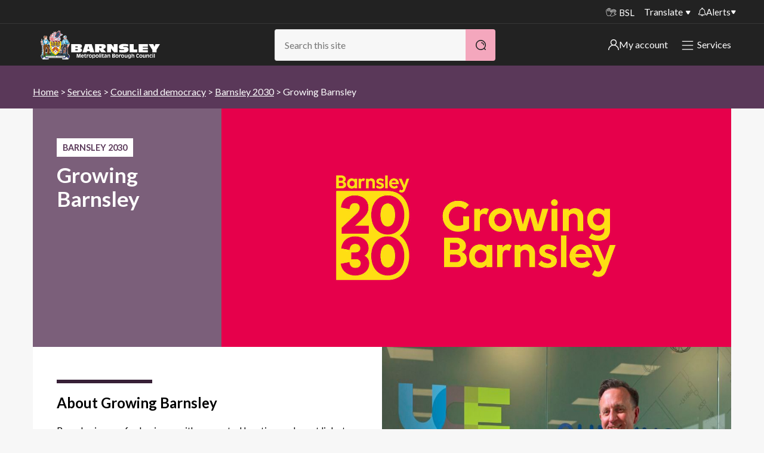

--- FILE ---
content_type: text/html; charset=utf-8
request_url: https://www.barnsley.gov.uk/services/council-and-democracy/barnsley-2030/growing-barnsley/
body_size: 13563
content:
<!DOCTYPE html>
<html class="no-js" lang="en">
<head>
    <meta charset="utf-8">
    <title>Growing Barnsley</title>
    <meta name="viewport" content="width=device-width, initial-scale=1">
    
    <meta name="robots" content="index, follow">

    <meta name="silktide-cms" content="eyJjbXMiOiJVbWJyYWNvIiwiZWRpdG9yVXJsIjoiaHR0cHM6Ly93d3cuYmFybnNsZXkuZ292LnVrL3VtYnJhY28jL2NvbnRlbnQvY29udGVudC9lZGl0LzE3NTA0In0=">
    <meta name="description" content="Growing Barnsley is part of our Barnsley 2030 vision, our borough being a great place to invest with high quality jobs.">
            <meta property="og:site_name" content="Barnsley Council" />
    <meta property="og:title" content="Growing Barnsley" />
    <meta property="og:url" content="https://www.barnsley.gov.uk/services/council-and-democracy/barnsley-2030/growing-barnsley/" />
        <meta property="og:description" content="Growing Barnsley is part of our Barnsley 2030 vision, our borough being a great place to invest with high quality jobs." />
            <meta property="og:image" content="https://www.barnsley.gov.uk/media/18577/barnsley-council.png"  />

    
<link rel="canonical" href="https://www.barnsley.gov.uk/services/council-and-democracy/barnsley-2030/growing-barnsley/" />
    <link rel="apple-touch-icon" sizes="57x57" href="/apple-touch-icon-57x57.png">
    <link rel="apple-touch-icon" sizes="60x60" href="/apple-touch-icon-60x60.png">
    <link rel="apple-touch-icon" sizes="72x72" href="/apple-touch-icon-72x72.png">
    <link rel="apple-touch-icon" sizes="76x76" href="/apple-touch-icon-76x76.png">
    <link rel="apple-touch-icon" sizes="114x114" href="/apple-touch-icon-114x114.png">
    <link rel="apple-touch-icon" sizes="120x120" href="/apple-touch-icon-120x120.png">
    <link rel="apple-touch-icon" sizes="144x144" href="/apple-touch-icon-144x144.png">
    <link rel="apple-touch-icon" sizes="152x152" href="/apple-touch-icon-152x152.png">
    <link rel="apple-touch-icon" sizes="180x180" href="/apple-touch-icon-180x180.png">
    <link rel="icon" type="image/png" sizes="32x32" href="/favicon-32x32.png">
    <link rel="icon" type="image/png" sizes="192x192" href="/android-chrome-192x192.png">
    <link rel="icon" type="image/png" sizes="96x96" href="/favicon-96x96.png">
    <link rel="icon" type="image/png" sizes="16x16" href="/favicon-16x16.png">
    <link rel="manifest" href="/manifest.json">
    <meta name="apple-mobile-web-app-title" content="Barnsley Council">
    <meta name="application-name" content="Barnsley Council">
    <meta name="msapplication-TileColor" content="#222222">
    <meta name="msapplication-TileImage" content="/mstile-144x144.png">
    <meta name="theme-color" content="#222222">
    <meta name="mobile-web-app-capable" content="yes">
    <meta name="application-name" content="Barnsley Council">
    <meta name="apple-mobile-web-app-capable" content="yes">
    <meta name="apple-mobile-web-app-status-bar-style" content="black">
    <meta name="apple-mobile-web-app-title" content="Barnsley Council">
    <link rel="apple-touch-icon" href="/apple-touch-icon.png">

    <link rel="stylesheet" href="https://cdnjs.cloudflare.com/ajax/libs/font-awesome/4.7.0/css/font-awesome.min.css">

    <link rel="stylesheet" type="text/css" href="/css/barnsley-council-critical.min.css" />



    <style>
        .logo__link:focus {
            border: 2px solid #fff;
        }

        .skiplink:focus {
            position: relative !important;
            z-index: 99999 !important;
            padding: 0.5rem;
            left: 0 !important;
            border: 1px solid;
        }

        .menu__button--close:focus {
            outline: 2px solid #fff !important;
        }
    </style>
   
    <style type="text/css">
        .feature--accent a {
            color: #fff !important;
        }
    </style>

    <!-- Google Tag Manager -->
<script>
    (function (w, d, s, l, i) {
        w[l] = w[l] || []; w[l].push({
            'gtm.start': new Date().getTime(), event: 'gtm.js'
        });
        var f = d.getElementsByTagName(s)[0], j = d.createElement(s), dl = l != 'dataLayer' ? '&l=' + l : ''; j.async = true; j.src = 'https://www.googletagmanager.com/gtm.js?id=' + i + dl; f.parentNode.insertBefore(j, f);
    })(window, document, 'script', 'dataLayer', 'GTM-MVJB3MVW');</script>
<!-- End Google Tag Manager -->

<script defer src="https://analytics.silktide.com/6532b08a831c599ee49874e0b7fc9842.js"></script>
<script>
    (function (s, i, l, k, y) {
        s[i] = s[i] || y;
        s[l] = s[l] || [];
        s[k] = function (e, p) { p = p || {}; p.event = e; s[l].push(p); };
        s[k]('page_load');
    })(window, 'stConfig', 'stEvents', 'silktide', {});
</script>


<script type="text/javascript">!function(T,l,y){var S=T.location,k="script",D="instrumentationKey",C="ingestionendpoint",I="disableExceptionTracking",E="ai.device.",b="toLowerCase",w="crossOrigin",N="POST",e="appInsightsSDK",t=y.name||"appInsights";(y.name||T[e])&&(T[e]=t);var n=T[t]||function(d){var g=!1,f=!1,m={initialize:!0,queue:[],sv:"5",version:2,config:d};function v(e,t){var n={},a="Browser";return n[E+"id"]=a[b](),n[E+"type"]=a,n["ai.operation.name"]=S&&S.pathname||"_unknown_",n["ai.internal.sdkVersion"]="javascript:snippet_"+(m.sv||m.version),{time:function(){var e=new Date;function t(e){var t=""+e;return 1===t.length&&(t="0"+t),t}return e.getUTCFullYear()+"-"+t(1+e.getUTCMonth())+"-"+t(e.getUTCDate())+"T"+t(e.getUTCHours())+":"+t(e.getUTCMinutes())+":"+t(e.getUTCSeconds())+"."+((e.getUTCMilliseconds()/1e3).toFixed(3)+"").slice(2,5)+"Z"}(),iKey:e,name:"Microsoft.ApplicationInsights."+e.replace(/-/g,"")+"."+t,sampleRate:100,tags:n,data:{baseData:{ver:2}}}}var h=d.url||y.src;if(h){function a(e){var t,n,a,i,r,o,s,c,u,p,l;g=!0,m.queue=[],f||(f=!0,t=h,s=function(){var e={},t=d.connectionString;if(t)for(var n=t.split(";"),a=0;a<n.length;a++){var i=n[a].split("=");2===i.length&&(e[i[0][b]()]=i[1])}if(!e[C]){var r=e.endpointsuffix,o=r?e.location:null;e[C]="https://"+(o?o+".":"")+"dc."+(r||"services.visualstudio.com")}return e}(),c=s[D]||d[D]||"",u=s[C],p=u?u+"/v2/track":d.endpointUrl,(l=[]).push((n="SDK LOAD Failure: Failed to load Application Insights SDK script (See stack for details)",a=t,i=p,(o=(r=v(c,"Exception")).data).baseType="ExceptionData",o.baseData.exceptions=[{typeName:"SDKLoadFailed",message:n.replace(/\./g,"-"),hasFullStack:!1,stack:n+"\nSnippet failed to load ["+a+"] -- Telemetry is disabled\nHelp Link: https://go.microsoft.com/fwlink/?linkid=2128109\nHost: "+(S&&S.pathname||"_unknown_")+"\nEndpoint: "+i,parsedStack:[]}],r)),l.push(function(e,t,n,a){var i=v(c,"Message"),r=i.data;r.baseType="MessageData";var o=r.baseData;return o.message='AI (Internal): 99 message:"'+("SDK LOAD Failure: Failed to load Application Insights SDK script (See stack for details) ("+n+")").replace(/\"/g,"")+'"',o.properties={endpoint:a},i}(0,0,t,p)),function(e,t){if(JSON){var n=T.fetch;if(n&&!y.useXhr)n(t,{method:N,body:JSON.stringify(e),mode:"cors"});else if(XMLHttpRequest){var a=new XMLHttpRequest;a.open(N,t),a.setRequestHeader("Content-type","application/json"),a.send(JSON.stringify(e))}}}(l,p))}function i(e,t){f||setTimeout(function(){!t&&m.core||a()},500)}var e=function(){var n=l.createElement(k);n.src=h;var e=y[w];return!e&&""!==e||"undefined"==n[w]||(n[w]=e),n.onload=i,n.onerror=a,n.onreadystatechange=function(e,t){"loaded"!==n.readyState&&"complete"!==n.readyState||i(0,t)},n}();y.ld<0?l.getElementsByTagName("head")[0].appendChild(e):setTimeout(function(){l.getElementsByTagName(k)[0].parentNode.appendChild(e)},y.ld||0)}try{m.cookie=l.cookie}catch(p){}function t(e){for(;e.length;)!function(t){m[t]=function(){var e=arguments;g||m.queue.push(function(){m[t].apply(m,e)})}}(e.pop())}var n="track",r="TrackPage",o="TrackEvent";t([n+"Event",n+"PageView",n+"Exception",n+"Trace",n+"DependencyData",n+"Metric",n+"PageViewPerformance","start"+r,"stop"+r,"start"+o,"stop"+o,"addTelemetryInitializer","setAuthenticatedUserContext","clearAuthenticatedUserContext","flush"]),m.SeverityLevel={Verbose:0,Information:1,Warning:2,Error:3,Critical:4};var s=(d.extensionConfig||{}).ApplicationInsightsAnalytics||{};if(!0!==d[I]&&!0!==s[I]){var c="onerror";t(["_"+c]);var u=T[c];T[c]=function(e,t,n,a,i){var r=u&&u(e,t,n,a,i);return!0!==r&&m["_"+c]({message:e,url:t,lineNumber:n,columnNumber:a,error:i}),r},d.autoExceptionInstrumented=!0}return m}(y.cfg);function a(){y.onInit&&y.onInit(n)}(T[t]=n).queue&&0===n.queue.length?(n.queue.push(a),n.trackPageView({})):a()}(window,document,{
src: "https://js.monitor.azure.com/scripts/b/ai.2.min.js", // The SDK URL Source
crossOrigin: "anonymous", 
cfg: { // Application Insights Configuration
    connectionString: 'InstrumentationKey=112df087-09dd-4f78-ad76-ae3ff0323fca;IngestionEndpoint=https://ukwest-0.in.applicationinsights.azure.com/;LiveEndpoint=https://ukwest.livediagnostics.monitor.azure.com/;ApplicationId=3dcecc26-4534-4b0c-b945-e185d5882021'
}});</script></head>
<body>

    <!-- Google Tag Manager (noscript) -->

<noscript>
    <iframe src="ns " height="0" width="0" style="display:none;visibility:hidden"></iframe>
</noscript>

<!-- End Google Tag Manager (noscript) -->

   

    

<!--[if lt IE 9]>
<p class="message message-notice">You are using an <strong>outdated</strong> browser. Please <a href="http://browsehappy.com/">upgrade your browser</a> to improve your experience.</p>
<![endif]-->
<section aria-label="skip to content">
    <a href="#start" class="skiplink" accesskey="S">Skip to content</a>
</section>






<header class="masthead__wrapper animated">
    

    <div class="masthead__translate-nav">
        <div class="masthead__container">
            <nav class="masthead__nav" aria-label="Site menu">
                <a href="/search?" class="masthead__nav__button showMenu"><h2>Menu</h2></a>
                <div class="masthead__nav__container">
                    <ul class="ui-list">
                        <li class="masthead__nav__item hidden"><a class="masthead__nav__link" href="/search">Search</a></li>
                        
                        <li class="masthead__nav__item masthead__nav__item--icon"><a class="masthead__nav__link masthead__nav__link--signlanguage" href="/services/accessibility/services-for-bsl-users/" aria-label="BSL - Sign language videos"><span class="i-sign-language" aria-hidden="true"></span>BSL</a></li>
                        
                            <li class="masthead__nav__item"><a class="masthead__nav__link translate" href="?opt-in-translate=True">Translate</a></li>

                        <li class="masthead__button alerts">
                                        <a href="/alerts" class="alerts__link">
                <img src="/static/images/icons/Alerts.svg" alt="my alerts" />   
                Alerts            
            </a>
            <div class="alerts__container">
                <nav class="alerts__menu" aria-label="Alerts">
                    <h2 class="alerts__heading">Important alerts</h2>
                    <ul class="alerts__list ui-list">

                            <li class="alerts__item">
                                <a href="/alerts/disruptions-to-bin-collections/" class="alerts__item__link">
                                    Disruptions to bin collections
                                    <img class="link__icon-white" src="/static/images/icons/white_arrow2.svg" alt="" role="presentation">
                                </a>
                            </li>

                        <li class="alerts__item">
                            <a href="/services/roads-travel-and-parking/roadworks/" class="alerts__item__link">
                                Roadworks and closures
                                <img class="link__icon-white" src="/static/images/icons/white_arrow2.svg" alt="" role="presentation">
                            </a>
                        </li>
                        <li class="alerts__item">
                            <a href="/public-notices" class="alerts__item__link">
                                Public notices
                                <img class="link__icon-white" src="/static/images/icons/white_arrow2.svg" alt="" role="presentation">
                            </a>
                        </li>
                    </ul>
                </nav>
            </div>

                        </li>
                    </ul>
                </div>
            </nav>
        </div>
        
    </div>
    
    <div class="masthead__container">
        <div class="masthead">
            
<div class="logo masthead__logo">
    <p class="logo__heading">
        <a class="logo__link" href="/" aria-label="Barnsley Council"> </a>        
    </p>
</div>

            <div class="masthead__search masthead__search--content masthead__nav masthead__search-desktop">
                <div role="search">
    <form action="/search/" method="get" class="ui-search__form">
        <h2 class="search__heading">Search</h2>
        <label class="ui-search__label search__label" for="search">Search</label>
        <input class="ui-search__field search__field autocomplete" type="search" name="search" id="search" placeholder="Search this site" accesskey="4" value="" /><!--
        --><button class="button button--primary button--search search__button" type="submit" aria-label="Search">&nbsp;</button>
    </form>
</div>
            </div>             

            <div class="masthead-header-links">
        <div class="masthead__button my-account">

            <a href="/my-account/" class="my-account__link">
                <img src="/static/images/icons/user.svg" alt="My Account icon" />                                
                My account
            </a>
            <div class="my-account__container">
                <nav class="my-account__menu" aria-label="my-account">
                    <h2 class="alerts__heading">My account</h2>
                    <ul class="my-account__list ui-list">
                            <li class="my-account__item">
                                <a href="/services/council-tax/sign-in-to-my-bentax/" class="my-account__item__link">
                                    Sign in to My Bentax
                                    <img class="link__icon-white" src="/static/images/icons/white_arrow2.svg" alt="" role="presentation">
                                </a>
                            </li>

                            <li class="my-account__item">
                                <a href="/website-information/sign-in-to-other-accounts/" class="my-account__item__link">
                                    Sign in to other accounts
                                    <img class="link__icon-white" src="/static/images/icons/white_arrow2.svg" alt="" role="presentation">
                                </a>
                            </li>

                    </ul>
                </nav>
            </div>


        </div>




                 <div class="masthead__button alerts masthead__button-services">
                    <a href="/services/" class="masthead__nav__link services-menu__link showMenu">
                        <img class="link__icon" src="/static/images/icons/Hamburger_White.svg" alt="" role="presentation">
                        <img class="link__icon-close" src="/static/images/icons/close-white.png" alt="" role="presentation">
                        Services                        
                    </a>
                </div>
            </div>
            

        </div>
    </div>



    <div class="container container--print container--float">
        
<div class="logo masthead__logo">
       <img class="logo__print" alt="Barnsley Council" src="/Images/bmbc-print.png" />
</div>
    </div>

</header>

<div class="container container--main">
    <div class="main">
        
<div class="container smiley__background">
    <div class="main" role="main">

        


        <article class="container--landing">
            <a name="start" id="start"></a>
                <header class="pagetitle">
        <div class="container container--page">
        </div>
    </header>

                    <section class="breadcrumbs breadcrumbs--coloured" aria-label="breadcrumb" role="navigation">
            <div class="container container--page">
                <h1 id="breadcrumbLabel" class="breadcrumbs__heading">You are here:</h1>
                <nav aria-label="breadcrumbs">
                    <ul class="breadcrumbs__list" aria-labelledby="breadcrumbLabel">
                            <li class="breadcrumbs__item"><a class="breadcrumbs__link" href="/">Home</a></li>
                            <li class="breadcrumbs__item"><a class="breadcrumbs__link" href="/services/">Services</a></li>
                            <li class="breadcrumbs__item"><a class="breadcrumbs__link" href="/services/council-and-democracy/">Council and democracy</a></li>
                            <li class="breadcrumbs__item"><a class="breadcrumbs__link" href="/services/council-and-democracy/barnsley-2030/">Barnsley 2030</a></li>
                        <li class="breadcrumbs__item">Growing Barnsley</li>
                    </ul>
                </nav>
            </div>
        </section>

            <div class="container container--page">
                        <div class="grid grid--fill">
                            <div class="grid__section">                              
                                
            <div class="grid__section">
                        <div >

                            <div class="container">
                                <div class="grid__row container--float">
                                        <div >                                            




<a class="banner__link" >
    <div class="banner ">


            <div class="banner__background" alt="Barnsley 2030 - Growing Barnsley" style="background-image: url('/media/18736/growing-barnsley.jpg');background:none;"></div>

        
 
        <div class="banner__caption">
            <div class="banner__block    ">

                    <span class="banner__block__category">
                        Barnsley 2030
                    </span>
                <h2 class="banner__block__text banner__block__text--large">
                    Growing Barnsley
                </h2>

            </div>
        </div>

            <div class="banner__image" alt="Barnsley 2030 - Growing Barnsley" style="background-image: url('/media/18736/growing-barnsley.jpg');">

            </div>
        


       

    </div>
</a>                                        </div>
                                </div>
                            </div>
                        </div>
            </div>
            <div>
                <div class="container">
                    <div class="grid__row container--float">

                            <div class="grid__column--6 grid__column">
                                <div >




<div class="feature__wrap       ">
    <div class="feature">



        <div class="feature__content">
                <h2 class="feature__heading">About Growing Barnsley</h2>
            <div>

<p>Barnsley is open for business, with our central location, and great links to major road networks. We also have digital connectivity and an attractive local offer.</p>
<p>There’s a chance for massive growth, and our <a data-udi="umb://document/e26dd9636ad5462e997ae2105b6f3a1c" href="/services/planning-and-buildings/local-planning-and-development/our-local-plan/barnsleys-local-plan/" title="Barnsley's Local Plan">Local Plan</a> will nurture commercial development. This will attract more high-quality jobs to boost our economy.</p>
<p>Our borough is a great place to invest; a place where businesses and customers support an economy that benefits everyone. It helps to build start-ups and grow local businesses.</p>
<p>It’s an inclusive place where people can find suitable employment. They can live in a high-quality home that's right for them, and access the fast digital resources they need.</p>
            </div>


        </div>


    </div>
</div>



                                </div>
                            </div>
                            <div class="grid__column--6 grid__column">
                                <div >


        <img class="image " src="/media/18769/engineer.jpg?width=1000&amp;quality=100&amp;v=1d9eaf7ed29c6a0" alt="Engineer at Utility Consultancy and Engineering Ltd" />
                                </div>
                            </div>
                    </div>
                </div>
            </div>
            <div>
                <div class="container">
                    <div class="grid__row container--float">

                            <div class="grid__column--6 grid__column">
                                <div >


        <img class="image " src="/media/18775/matrix.jpg?width=1000&amp;quality=100&amp;v=1d9eaf7f4c54150" alt="Matrix Consulting Engineers" />
                                </div>
                            </div>
                            <div class="grid__column--6 grid__column">
                                <div >




<div class="feature__wrap       ">
    <div class="feature">



        <div class="feature__content">
                <h2 class="feature__heading">Our ambitions</h2>
            <div>

<ul>
<li>Local businesses are thriving through <strong>early-stage support and the chance to grow</strong>.<br><br></li>
<li>Barnsley is known as a <strong>great place to invest.</strong> It's a place where businesses provide diverse and secure employment. They can add to an economy that benefits everyone.<br><br></li>
<li>People have a <strong>wider choice of quality, affordable and sustainable housing</strong>, to suit their needs and lifestyle.<br><br></li>
<li>People, businesses and organisations are able to <strong>access and use digital resources</strong>, benefiting all aspects of daily life.</li>
</ul>
            </div>


        </div>


    </div>
</div>



                                </div>
                            </div>
                    </div>
                </div>
            </div>
            <div>
                <div class="container">
                    <div class="grid__row container--float">

                            <div class="grid__column--6 grid__column">
                                <div >




<div class="feature__wrap       ">
    <div class="feature">



        <div class="feature__content">
                <h2 class="feature__heading">Inclusive Economic Growth Strategy</h2>
            <div>

<p>Our <a href="/media/pb1mpve1/inclusive-economic-growth-strategy-2025-to-2030.pdf" title="Barnsley's Inclusive Economic Growth Strategy 2025 to 2030">Inclusive Economic Growth Strategy</a> sets out our vision for how we’ll foster economic growth that benefits everyone in our community. It outlines how we'll build a flourishing and inclusive economy which all residents can share. It also shows how we'll strengthen our foundations in local businesses and the labour market, and how we'll look at new investment and growth opportunities through our three Barnsley missions:</p>
<ul>
<li>establish Barnsley as the UK's leading digital town</li>
<li>future-proof our logistics and manufacturing sectors</li>
<li>empower all our communities to thrive</li>
</ul>
            </div>


        </div>


    </div>
</div>



                                </div>
                            </div>
                            <div class="grid__column--6 grid__column">
                                <div >

                    <div class="container container--embed">
                        <iframe src="https://www.youtube.com/embed/m0sEq8edbio?playsinline=1" title="Barnsley Inclusive economic growth strategy video" allowfullscreen></iframe>
                    </div>

                                </div>
                            </div>
                    </div>
                </div>
            </div>
            <div>
                <div class="container">
                    <div class="grid__row container--float">

                            <div class="grid__column--6 grid__column">
                                <div >


        <img class="image " src="/media/18766/chris.jpg?width=1000&amp;quality=100&amp;v=1d9eaf7f0ab7350" alt="Chris at Barnsley Market" />
                                </div>
                            </div>
                            <div class="grid__column--6 grid__column">
                                <div >




<div class="feature__wrap       ">
    <div class="feature">



        <div class="feature__content">
                <h2 class="feature__heading">Hear from our communities</h2>
            <div>

<p>Barnsley 2030 is all about the possibilities Barnsley offers and celebrating and championing you. This includes the people of our borough and the contribution of our diverse communities.</p>
<p>We've got lots of Growing Barnsley stories that share our vision and show the impact it’s had on people’s lives. You can also share your story with us.</p>
            </div>

                <a class="button button--default button--primary" title="Read our Growing Barnsley stories" href="/services/council-and-democracy/barnsley-2030/your-barnsley-stories/">Read our Growing Barnsley stories</a>

        </div>


    </div>
</div>



                                </div>
                            </div>
                    </div>
                </div>
            </div>
            <div class="grid__section">
                        <div >

                            <div class="container">
                                <div class="grid__row container--float">
                                        <div >                                            






<div class="feature__wrap       feature--primary ">
    <div class="feature">



        <div class="feature__content">
                <h2 class="feature__heading">Our ambitions</h2>
            <div>

<p>How we'll achieve our ambitions together...</p>
            </div>


        </div>


    </div>
</div>



                                        </div>
                                </div>
                            </div>
                        </div>
            </div>
            <div>
                <div class="container">
                    <div class="grid__row container--float">

                            <div class="grid__column--4 grid__column">
                                <div >




<div class="feature__wrap       ">
    <div class="feature">



        <div class="feature__content">
                <h2 class="feature__heading">Barnsley 2030 Board commitments</h2>
            <div>

<ul>
<li>Use local assets to attract major businesses, employment sites and developments.<br><br></li>
<li>Help to support plans to enhance the borough’s infrastructure.<br><br></li>
<li>Promote Barnsley as a place to start, grow and relocate businesses.<br><br></li>
<li>Increasing the supply and range of attractive and affordable housing.<br><br></li>
<li>Drive digital connectivity plans forward for the borough.<br><br></li>
<li>Grow connections with other places to share ideas and to raise our profile regionally and nationally.<br><br></li>
<li>Work together to make sure that businesses are supported. We're joining up the networks that give advice to people looking to set up their own business.</li>
</ul>
            </div>


        </div>


    </div>
</div>



                                </div>
                            </div>
                            <div class="grid__column--4 grid__column">
                                <div >




<div class="feature__wrap       ">
    <div class="feature">



        <div class="feature__content">
                <h2 class="feature__heading">What businesses and organisations can do</h2>
            <div>

<ul>
<li>Promote the benefits of doing business in Barnsley.<br><br></li>
<li>Access training, financial support and mentors.<br><br></li>
<li>Use innovative solutions to drive business forward.<br><br></li>
<li>Manage and build housing to meet people’s needs.<br><br></li>
<li>Make the most of digital opportunities to connect with customers.<br><br></li>
<li>Provide clear routes for employment and development opportunities.</li>
</ul>
            </div>


        </div>


    </div>
</div>



                                </div>
                            </div>
                            <div class="grid__column--4 grid__column">
                                <div >




<div class="feature__wrap       ">
    <div class="feature">



        <div class="feature__content">
                <h2 class="feature__heading">What residents and communities can do</h2>
            <div>

<ul>
<li>Shop local and use local businesses.<br><br></li>
<li>Explore opportunities to find employment that’s right for you.<br><br></li>
<li>Build your career in Barnsley.<br><br></li>
<li>Work with us to shape our growth plans.<br><br></li>
<li>Help to promote Barnsley as a place that's open for business.<br><br></li>
<li>Make Barnsley your place to call home.<br><br></li>
<li>Take advantage of high-speed broadband offers.<br><br></li>
<li>Make the most of the support available to improve your digital skills.</li>
</ul>
            </div>


        </div>


    </div>
</div>



                                </div>
                            </div>
                    </div>
                </div>
            </div>
            <div class="grid__section">
                        <div >

                            <div class="container">
                                <div class="grid__row container--float">
                                        <div >                                            



    <nav class="service-list    service-list--columns service-list--light">
        <h1 class="service-list__heading">Partners leading on Growing Barnsley</h1>


            <div class="service-list__content">

                <p>Digital Exclusion and Poverty working group</p>
<p><a href="https://www.barnsleybic.co.uk/" title="BBIC">Barnsley Business Village - BBIC</a></p>
<p><a href="/services/housing/housing-strategies/housing-strategy/" title="Housing Board">Housing Board</a></p>
<p><a href="https://barnsleymbc.moderngov.co.uk/mgOutsideBodyDetails.aspx?ID=299" title="Inclusive Economy Board" data-anchor="?ID=299">Inclusive Economy Board</a></p>
            </div>

    </nav>

                                        </div>
                                </div>
                            </div>
                        </div>
            </div>
            <div class="grid__section">
                        <div >

                            <div class="container">
                                <div class="grid__row container--float">
                                        <div >                                            



    <nav class="service-list    service-list--columns service-list--primary">
        <h1 class="service-list__heading">More about Barnsley 2030</h1>

            <ul class="service-list__list ui-list">
                    <li class="service-list__item">
                        <a class="service-list__link " href="/services/council-and-democracy/barnsley-2030/barnsley-2030-homepage/">
                            Barnsley 2030 homepage
                        </a>
                    </li>
                    <li class="service-list__item">
                        <a class="service-list__link " href="/services/council-and-democracy/barnsley-2030/healthy-barnsley/">
                            Healthy Barnsley
                        </a>
                    </li>
                    <li class="service-list__item">
                        <a class="service-list__link " href="/services/council-and-democracy/barnsley-2030/learning-barnsley/">
                            Learning Barnsley
                        </a>
                    </li>
                    <li class="service-list__item">
                        <a class="service-list__link " href="/services/council-and-democracy/barnsley-2030/sustainable-barnsley/">
                            Sustainable Barnsley
                        </a>
                    </li>
                    <li class="service-list__item">
                        <a class="service-list__link " href="/services/council-and-democracy/barnsley-2030/your-barnsley-stories/">
                            Your Barnsley stories
                        </a>
                    </li>
                    <li class="service-list__item">
                        <a class="service-list__link " href="/services/council-and-democracy/barnsley-2030/barnsley-2030-strategy/">
                            Barnsley 2030 Strategy
                        </a>
                    </li>
                    <li class="service-list__item">
                        <a class="service-list__link " href="/services/council-and-democracy/barnsley-2030/barnsley-2030-board/">
                            Barnsley 2030 Board
                        </a>
                    </li>
                    <li class="service-list__item">
                        <a class="service-list__link " href="/services/council-and-democracy/barnsley-2030/pathways-to-work-commission/">
                            Pathways to Work Commission
                        </a>
                    </li>
                    <li class="service-list__item">
                        <a class="service-list__link " href="/services/council-and-democracy/barnsley-2030/investment-in-facilities-for-young-people/">
                            Investment in facilities for young people
                        </a>
                    </li>
                    <li class="service-list__item">
                        <a class="service-list__link " href="/services/council-and-democracy/barnsley-2030/barnsley-2030-partner-resources/">
                            Barnsley 2030 partner resources
                        </a>
                    </li>
            </ul>


    </nav>

                                        </div>
                                </div>
                            </div>
                        </div>
            </div>

                            </div>
                        </div>
            </div>
       
            


   


         

        </article>
    </div>
</div>
    </div>
</div>


<!-- GovDelivery Subscription Overlay -->

<!-- End GovDelivery Overlay -->




    <footer>
        <div class="b-container">
            <div class="top-footer">
                <a class="logo__heading" href="/" aria-label="Barnsley Council"></a>

                <div class="footer-socials">
                        <div class="footer__menu__item">
                            <a class="footer__menu__link footer__menu__link--icon facebook" target="_blank" href="https://www.facebook.com/BarnsleyCouncil" title="Find us on Facebook">
                                <span>Barnsley Facebook Page</span>
                                <span class="social-icon">
                                    <img src="/static/images/icons/Social_Facebook.svg" alt="Follow us on Facebook" />
                                </span>
                            </a>
                        </div>

                        <div class="footer__menu__item">
                            <a class="footer__menu__link footer__menu__link--icon instagram" target="_blank" href="https://www.instagram.com/barnsleycouncilofficial" title="Follow us on Instagram">
                                <span>Barnsley Instagram Page</span>
                                <span class="social-icon">
                                    <img src="/static/images/icons/Social_Insta.svg" alt="Follow us on Instagram" />
                                </span>
                            </a>
                        </div>

                        <div class="footer__menu__item">
                            <a class="footer__menu__link footer__menu__link--icon" target="_blank" href="https://uk.linkedin.com/company/barnsley-mbc" title="Follow us on LinkedIn">
                                <span>Barnsley LinkedIn Page</span>
                                <span class="social-icon">
                                    <img src="/static/images/icons/Social_LinkedIn.svg" alt="Follow us on LinkedIn" />
                                </span>
                            </a>
                        </div>



                        <div class="footer__menu__item">
                            <a class="footer__menu__link footer__menu__link--icon youtube" target="_blank" href="https://www.youtube.com/user/barnsleymbc" title="Subscribe to us on YouTube">
                                <span>Barnsley YouTube Page</span>
                                <span class="social-icon">
                                    <img src="/static/images/icons/Social_YouTube.svg" alt="Subscribe to us on YouTube" />
                                </span>
                            </a>
                        </div>


                    

                    
                </div>                
            </div>
            <div class="footer">
                <nav class="footer__menu" aria-label="Footer links and legal information">
                    <ul class="ui-list">
                                    <li class="footer__menu__item"><a class="footer__menu__link" href="/services/contact-us/">Contact us</a></li>
                                    <li class="footer__menu__item"><a class="footer__menu__link" href="/website-information/website-disclaimer/">Disclaimer</a></li>
                                    <li class="footer__menu__item"><a class="footer__menu__link" href="/services/information-and-privacy/your-privacy/">Privacy</a></li>
                                    <li class="footer__menu__item"><a class="footer__menu__link" href="/website-information/how-we-use-cookies/">Cookies</a></li>
                                    <li class="footer__menu__item"><a class="footer__menu__link" href="/website-information/accessibility-statement/">Accessibility statement</a></li>
                                    <li class="footer__menu__item"><a class="footer__menu__link" href="/services/council-and-democracy/plans-strategies-and-performance/modern-slavery-statement/">Modern slavery</a></li>

                        <li class="footer__menu__item hidden"><a class="footer__menu__link" href="/site-map" accesskey="3">SiteMap</a>
                        <li class="footer__menu__item hidden"><a class="footer__menu__link" href="/" accesskey="1">Home</a>
                        <li class="footer__menu__item hidden"><a class="footer__menu__link" href="/services/accessibility/website-accessibility/" accesskey="6">Accessibility</a>
                        <li class="footer__menu__item hidden"><a class="footer__menu__link" href="/complaints" accesskey="7">Complaints procedure</a></li>
                        <li class="footer__menu__item hidden"><a class="footer__menu__link" href="/news/" accesskey="2">News</a>
                        <li class="footer__menu__item hidden"><a class="footer__menu__link" href="/services/website/website-disclaimer/" accesskey="8">Website Disclaimer</a>
                        <li class="footer__menu__item hidden"><a class="footer__menu__link" href="/have-your-say/" accesskey="9">Have your say</a>
                        <li class="footer__menu__item hidden"><a class="footer__menu__link" href="/services/website/using-our-websites/" accesskey="0">Using our website</a>
                    </ul>
                </nav>
                <p role="contentinfo">&copy; 2026  Barnsley Metropolitan Borough Council. All rights reserved.</p>
            </div>
        </div>
    </footer>


<script>
    function lcw() {
      return {  
        chatButtonProps: {
          controlProps: {
            hideChatTextContainer: "true",
          },
          styleProps: {
            iconStyleProps: {
              backgroundImage: "url(https://www.barnsley.gov.uk/media/rrtlbpts/chat-bubbles.png)"
            },
            generalStyleProps: {
              minWidth: "60px",
              width: "60px",
              height: "60px"
            }
          }
        },
        styleProps: {
          generalStyles: {
            borderRadius: "15px 15px 15px 15px"
          }
        },
        loadingPaneProps: {
          controlProps: {
            titleText: "Chat to B-Bot",
            hideSubtitle: "true"
          },
          styleProps: {
            generalStyleProps: {
              borderRadius: "0 0 15px 15px"
            },
            iconImageProps: {
                src: "https://www.barnsley.gov.uk/media/rrtlbpts/chat-bubbles.png",
            }
          }
        },
        headerProps: {
          controlProps: {
            headerIconProps: {
              src: "https://www.barnsley.gov.uk/media/rrtlbpts/chat-bubbles.png"
            }
          },
          styleProps: {  
            generalStyleProps: {
              borderRadius: "15px 15px 0 0"
            }
          }
        },
        footerProps: {
          styleProps: {
            generalStyleProps: {
              borderRadius: "0 0 15px 15px"
           }
          }
        },
        webChatContainerProps: {
          webChatStyles: {
            backgroundColor: "white",
            bubbleBackground: "#F2F3F6",
            bubbleFromUserBackground: "#bbe4f8",
            bubbleBorderWidth: 0,
            bubbleFromUserBorderWidth: 0,
            bubbleBorderRadius: "0 10px 10px 10px !important",
            bubbleFromUserBorderRadius: "10px 0 10px 10px",
            bubbleTextColor: "black",
            bubbleFromUserTextColor: "black",
            suggestedActionLayout: "flow",
            suggestedActionHeight: 30,
            suggestedActionBackgroundColor: "white",
            suggestedActionBackgroundColorOnHover: "#bbe4f8",
            suggestedActionTextColor: "black",
            suggestedActionBorderWidth: 1,
            suggestedActionBorderRadius: "10px 0 10px 10px",
            suggestedActionBorderColor: "#bbe4f8",
            paddingWide: 10
          },
          adaptiveCardStyles: {
            background: "#F2F3F6",
            color: "black"
          },
          renderingMiddlewareProps: {
            avatarStyleProps: {
              backgroundImage: "url('https://www.barnsley.gov.uk/media/hwhjgyf4/barnsley-council-coat-of-arms-blue-background.png')",
              backgroundSize: "cover"
            },
            avatarTextStyleProps: {
              display: "none"
            },
            receivedMessageAnchorStyles: {
              color: "blue",
              filter: "invert(100%)"
            }
          }
        }
      }
    }
  </script>

<script v2 id="Microsoft_Omnichannel_LCWidget"
src="https://oc-cdn-public-gbr.azureedge.net/livechatwidget/scripts/LiveChatBootstrapper.js" 
data-app-id="91ac734d-d8ca-4052-8ed0-006b4bff52aa"
data-lcw-version="prod" data-org-id="a06f0de9-31e3-ee11-9046-6045bdf13ea0"
data-org-url="https://m-a06f0de9-31e3-ee11-9046-6045bdf13ea0.uk.omnichannelengagementhub.com"
data-color-override="#283483"
data-customization-callback="lcw">
</script>


    <link rel="stylesheet" type="text/css" href="/css/barnsley-council.min.css" />

    <link rel="stylesheet" type="text/css" media="only screen" href="https://fonts.googleapis.com/css?family=Lato:300,300i,400,400i,700,700i,900,900i">

    
<div id="snackbar"></div>
    
<script src="/scripts/lib/jquery-3.5.1.min.js"></script>
<script src="/scripts/lib/underscore.min.js"></script>
<script src="/scripts/lib/jquery.placeholder.min.js"></script>
<script src="/scripts/lib/jquery.autocomplete.js"></script>
<script src="/scripts/main.min.js"></script>

<script type="text/javascript">

    if ('serviceWorker' in navigator) {
        navigator.serviceWorker.register('/service-worker.js')
            .then(function (reg) {
                // registration worked
                console.log('Registration succeeded. Scope is ' + reg.scope);
            }).catch(function (error) {
                // registration failed
                console.log('Registration failed with ' + error);
            });
    }
</script>

<script type="text/javascript">
    (function (document, navigator, standalone) {
        // prevents links from apps from oppening in mobile safari
        // this javascript must be the first script in your <head>
        if ((standalone in navigator) && navigator[standalone]) {
            var curnode, location = document.location, stop = /^(a|html)$/i;
            document.addEventListener('click', function (e) {
                curnode = e.target;
                while (!(stop).test(curnode.nodeName)) {
                    curnode = curnode.parentNode;
                }
                // Condidions to do this only on links to your own app
                // if you want all links, use if('href' in curnode) instead.
                if (
                    'href' in curnode && // is a link
                    curnode.target !== '_blank' &&
                    (chref = curnode.href).replace(location.href, '').indexOf('#') && // is not an anchor
                    (!(/^[a-z\+\.\-]+:/i).test(chref) ||                       // either does not have a proper scheme (relative links)
                        chref.indexOf(location.protocol + '//' + location.host) === 0) // or is in the same protocol and domain
                ) {
                    e.preventDefault();
                    location.href = curnode.href;
                }
            }, false);
        }
    })(document, window.navigator, 'standalone');
</script>

<script>
    if (window.top !== window.self) {
        $('a').each(function () {
            var a = new RegExp('/' + window.location.host + '/');
            if (!a.test(this.href)) {
                $(this).click(function (event) {
                    event.preventDefault();
                    event.stopPropagation();
                    window.open(this.href, '_blank');
                });
            }
        });
    }
</script>





</body>
</html>

--- FILE ---
content_type: image/svg+xml
request_url: https://www.barnsley.gov.uk/css/assets/image-next-light.svg
body_size: 1203
content:
﻿<?xml version="1.0" encoding="UTF-8" standalone="no"?>
<!-- Created with Inkscape (http://www.inkscape.org/) -->

<svg xmlns:dc="http://purl.org/dc/elements/1.1/" xmlns:cc="http://creativecommons.org/ns#" xmlns:rdf="http://www.w3.org/1999/02/22-rdf-syntax-ns#" xmlns:svg="http://www.w3.org/2000/svg" xmlns="http://www.w3.org/2000/svg" version="1.1" width="1000" height="1000" viewBox="0 0 1000 1000" id="svg2">
  <metadata id="metadata3191">
    <rdf:RDF>
      <cc:Work rdf:about="">
        <dc:format>image/svg+xml</dc:format>
        <dc:type rdf:resource="http://purl.org/dc/dcmitype/StillImage" />
        <dc:title></dc:title>
      </cc:Work>
    </rdf:RDF>
  </metadata>
  <defs id="defs3189" />
  <g transform="matrix(0.84503924,0,0,0.97655892,283.94792,355.54752)" id="sprite--chevron-next" style="fill:#ffffff">
    <path d="m 147.57819,-108.08106 c 10.171,0 20.377,3.881 28.154,11.657997 l 216.213,216.186003 c 7.466,7.467 11.648,17.586 11.648,28.154 0,10.577 -4.199,20.697 -11.648,28.163 l -216.212,216.178 c -15.538,15.546 -40.754,15.555 -56.309,0 -15.555,-15.563 -15.555,-40.754 0,-56.317 l 188.023,-188.023 -188.032,-188.006003 c -15.555,-15.555 -15.555,-40.762 0,-56.325 7.769,-7.777997 17.975,-11.667997 28.163,-11.667997 z" id="path--chevron-next" style="fill:#ffffff" />
  </g>
</svg>


--- FILE ---
content_type: image/svg+xml
request_url: https://www.barnsley.gov.uk/static/images/icons/Social_LinkedIn.svg
body_size: 1672
content:
<?xml version="1.0" encoding="UTF-8"?>
<svg width="57px" height="57px" viewBox="0 0 57 57" version="1.1" xmlns="http://www.w3.org/2000/svg" xmlns:xlink="http://www.w3.org/1999/xlink">
    <title>Group 11</title>
    <g id="Designs" stroke="none" stroke-width="1" fill="none" fill-rule="evenodd">
        <g id="Homepage-Notice-Banner" transform="translate(-1413, -3453)">
            <g id="Group-11" transform="translate(1413, 3454)">
                <g id="Group-13" transform="translate(0.4768, -0.4238)">
                    <circle id="Oval" stroke="#FFFFFF" cx="28" cy="28" r="27.5"></circle>
                    <g id="Group-7" transform="translate(17.9993, 15.2302)" fill="#FFFFFF">
                        <path d="M22.1529921,22.1529921 L22.1529921,13.9949604 C22.1529921,9.9855523 21.3227905,6.92281002 16.8236335,6.92281002 C14.6543971,6.92281002 13.2082395,8.14790693 12.6190641,9.31731762 L12.5655028,9.31731762 L12.5655028,7.28477047 L8.30737203,7.28477047 L8.30737203,22.1529921 L12.7529676,22.1529921 L12.7529676,14.7745675 C12.7529676,12.8255497 13.1011167,10.9600612 15.4042566,10.9600612 C17.6806158,10.9600612 17.7073965,13.159667 17.7073965,14.8859399 L17.7073965,22.125149 L22.1529921,22.125149 L22.1529921,22.1529921 Z" id="Fill-1"></path>
                        <polygon id="Fill-3" points="0 6.92281002 5.53824802 6.92281002 5.53824802 22.1529921 0 22.1529921"></polygon>
                        <path d="M2.76912401,0 C1.2403368,0 0,1.23391018 0,2.75477622 C0,4.27564225 1.2403368,5.53824802 2.76912401,5.53824802 C4.29791122,5.53824802 5.53824802,4.27564225 5.53824802,2.75477622 C5.53824802,1.23391018 4.29791122,0 2.76912401,0" id="Fill-5"></path>
                    </g>
                </g>
            </g>
        </g>
    </g>
</svg>

--- FILE ---
content_type: text/javascript
request_url: https://www.barnsley.gov.uk/scripts/lib/underscore.min.js
body_size: 7931
content:
//     Underscore.js 1.8.3
//     http://underscorejs.org
//     (c) 2009-2015 Jeremy Ashkenas, DocumentCloud and Investigative Reporters & Editors
//     Underscore may be freely distributed under the MIT license.
(function () { function n(n) { function t(t, r, e, u, i, o) { for (; i >= 0 && o > i; i += n) { var a = u ? u[i] : i; e = r(e, t[a], a, t) } return e } return function (r, e, u, i) { e = b(e, i, 4); var o = !k(r) && m.keys(r), a = (o || r).length, c = n > 0 ? 0 : a - 1; return arguments.length < 3 && (u = r[o ? o[c] : c], c += n), t(r, e, u, o, c, a) } } function t(n) { return function (t, r, e) { r = x(r, e); for (var u = O(t), i = n > 0 ? 0 : u - 1; i >= 0 && u > i; i += n) if (r(t[i], i, t)) return i; return -1 } } function r(n, t, r) { return function (e, u, i) { var o = 0, a = O(e); if ("number" == typeof i) n > 0 ? o = i >= 0 ? i : Math.max(i + a, o) : a = i >= 0 ? Math.min(i + 1, a) : i + a + 1; else if (r && i && a) return i = r(e, u), e[i] === u ? i : -1; if (u !== u) return i = t(l.call(e, o, a), m.isNaN), i >= 0 ? i + o : -1; for (i = n > 0 ? o : a - 1; i >= 0 && a > i; i += n) if (e[i] === u) return i; return -1 } } function e(n, t) { var r = I.length, e = n.constructor, u = m.isFunction(e) && e.prototype || a, i = "constructor"; for (m.has(n, i) && !m.contains(t, i) && t.push(i) ; r--;) i = I[r], i in n && n[i] !== u[i] && !m.contains(t, i) && t.push(i) } var u = this, i = u._, o = Array.prototype, a = Object.prototype, c = Function.prototype, f = o.push, l = o.slice, s = a.toString, p = a.hasOwnProperty, h = Array.isArray, v = Object.keys, g = c.bind, y = Object.create, d = function () { }, m = function (n) { return n instanceof m ? n : this instanceof m ? void (this._wrapped = n) : new m(n) }; "undefined" != typeof exports ? ("undefined" != typeof module && module.exports && (exports = module.exports = m), exports._ = m) : u._ = m, m.VERSION = "1.8.3"; var b = function (n, t, r) { if (t === void 0) return n; switch (null == r ? 3 : r) { case 1: return function (r) { return n.call(t, r) }; case 2: return function (r, e) { return n.call(t, r, e) }; case 3: return function (r, e, u) { return n.call(t, r, e, u) }; case 4: return function (r, e, u, i) { return n.call(t, r, e, u, i) } } return function () { return n.apply(t, arguments) } }, x = function (n, t, r) { return null == n ? m.identity : m.isFunction(n) ? b(n, t, r) : m.isObject(n) ? m.matcher(n) : m.property(n) }; m.iteratee = function (n, t) { return x(n, t, 1 / 0) }; var _ = function (n, t) { return function (r) { var e = arguments.length; if (2 > e || null == r) return r; for (var u = 1; e > u; u++) for (var i = arguments[u], o = n(i), a = o.length, c = 0; a > c; c++) { var f = o[c]; t && r[f] !== void 0 || (r[f] = i[f]) } return r } }, j = function (n) { if (!m.isObject(n)) return {}; if (y) return y(n); d.prototype = n; var t = new d; return d.prototype = null, t }, w = function (n) { return function (t) { return null == t ? void 0 : t[n] } }, A = Math.pow(2, 53) - 1, O = w("length"), k = function (n) { var t = O(n); return "number" == typeof t && t >= 0 && A >= t }; m.each = m.forEach = function (n, t, r) { t = b(t, r); var e, u; if (k(n)) for (e = 0, u = n.length; u > e; e++) t(n[e], e, n); else { var i = m.keys(n); for (e = 0, u = i.length; u > e; e++) t(n[i[e]], i[e], n) } return n }, m.map = m.collect = function (n, t, r) { t = x(t, r); for (var e = !k(n) && m.keys(n), u = (e || n).length, i = Array(u), o = 0; u > o; o++) { var a = e ? e[o] : o; i[o] = t(n[a], a, n) } return i }, m.reduce = m.foldl = m.inject = n(1), m.reduceRight = m.foldr = n(-1), m.find = m.detect = function (n, t, r) { var e; return e = k(n) ? m.findIndex(n, t, r) : m.findKey(n, t, r), e !== void 0 && e !== -1 ? n[e] : void 0 }, m.filter = m.select = function (n, t, r) { var e = []; return t = x(t, r), m.each(n, function (n, r, u) { t(n, r, u) && e.push(n) }), e }, m.reject = function (n, t, r) { return m.filter(n, m.negate(x(t)), r) }, m.every = m.all = function (n, t, r) { t = x(t, r); for (var e = !k(n) && m.keys(n), u = (e || n).length, i = 0; u > i; i++) { var o = e ? e[i] : i; if (!t(n[o], o, n)) return !1 } return !0 }, m.some = m.any = function (n, t, r) { t = x(t, r); for (var e = !k(n) && m.keys(n), u = (e || n).length, i = 0; u > i; i++) { var o = e ? e[i] : i; if (t(n[o], o, n)) return !0 } return !1 }, m.contains = m.includes = m.include = function (n, t, r, e) { return k(n) || (n = m.values(n)), ("number" != typeof r || e) && (r = 0), m.indexOf(n, t, r) >= 0 }, m.invoke = function (n, t) { var r = l.call(arguments, 2), e = m.isFunction(t); return m.map(n, function (n) { var u = e ? t : n[t]; return null == u ? u : u.apply(n, r) }) }, m.pluck = function (n, t) { return m.map(n, m.property(t)) }, m.where = function (n, t) { return m.filter(n, m.matcher(t)) }, m.findWhere = function (n, t) { return m.find(n, m.matcher(t)) }, m.max = function (n, t, r) { var e, u, i = -1 / 0, o = -1 / 0; if (null == t && null != n) { n = k(n) ? n : m.values(n); for (var a = 0, c = n.length; c > a; a++) e = n[a], e > i && (i = e) } else t = x(t, r), m.each(n, function (n, r, e) { u = t(n, r, e), (u > o || u === -1 / 0 && i === -1 / 0) && (i = n, o = u) }); return i }, m.min = function (n, t, r) { var e, u, i = 1 / 0, o = 1 / 0; if (null == t && null != n) { n = k(n) ? n : m.values(n); for (var a = 0, c = n.length; c > a; a++) e = n[a], i > e && (i = e) } else t = x(t, r), m.each(n, function (n, r, e) { u = t(n, r, e), (o > u || 1 / 0 === u && 1 / 0 === i) && (i = n, o = u) }); return i }, m.shuffle = function (n) { for (var t, r = k(n) ? n : m.values(n), e = r.length, u = Array(e), i = 0; e > i; i++) t = m.random(0, i), t !== i && (u[i] = u[t]), u[t] = r[i]; return u }, m.sample = function (n, t, r) { return null == t || r ? (k(n) || (n = m.values(n)), n[m.random(n.length - 1)]) : m.shuffle(n).slice(0, Math.max(0, t)) }, m.sortBy = function (n, t, r) { return t = x(t, r), m.pluck(m.map(n, function (n, r, e) { return { value: n, index: r, criteria: t(n, r, e) } }).sort(function (n, t) { var r = n.criteria, e = t.criteria; if (r !== e) { if (r > e || r === void 0) return 1; if (e > r || e === void 0) return -1 } return n.index - t.index }), "value") }; var F = function (n) { return function (t, r, e) { var u = {}; return r = x(r, e), m.each(t, function (e, i) { var o = r(e, i, t); n(u, e, o) }), u } }; m.groupBy = F(function (n, t, r) { m.has(n, r) ? n[r].push(t) : n[r] = [t] }), m.indexBy = F(function (n, t, r) { n[r] = t }), m.countBy = F(function (n, t, r) { m.has(n, r) ? n[r]++ : n[r] = 1 }), m.toArray = function (n) { return n ? m.isArray(n) ? l.call(n) : k(n) ? m.map(n, m.identity) : m.values(n) : [] }, m.size = function (n) { return null == n ? 0 : k(n) ? n.length : m.keys(n).length }, m.partition = function (n, t, r) { t = x(t, r); var e = [], u = []; return m.each(n, function (n, r, i) { (t(n, r, i) ? e : u).push(n) }), [e, u] }, m.first = m.head = m.take = function (n, t, r) { return null == n ? void 0 : null == t || r ? n[0] : m.initial(n, n.length - t) }, m.initial = function (n, t, r) { return l.call(n, 0, Math.max(0, n.length - (null == t || r ? 1 : t))) }, m.last = function (n, t, r) { return null == n ? void 0 : null == t || r ? n[n.length - 1] : m.rest(n, Math.max(0, n.length - t)) }, m.rest = m.tail = m.drop = function (n, t, r) { return l.call(n, null == t || r ? 1 : t) }, m.compact = function (n) { return m.filter(n, m.identity) }; var S = function (n, t, r, e) { for (var u = [], i = 0, o = e || 0, a = O(n) ; a > o; o++) { var c = n[o]; if (k(c) && (m.isArray(c) || m.isArguments(c))) { t || (c = S(c, t, r)); var f = 0, l = c.length; for (u.length += l; l > f;) u[i++] = c[f++] } else r || (u[i++] = c) } return u }; m.flatten = function (n, t) { return S(n, t, !1) }, m.without = function (n) { return m.difference(n, l.call(arguments, 1)) }, m.uniq = m.unique = function (n, t, r, e) { m.isBoolean(t) || (e = r, r = t, t = !1), null != r && (r = x(r, e)); for (var u = [], i = [], o = 0, a = O(n) ; a > o; o++) { var c = n[o], f = r ? r(c, o, n) : c; t ? (o && i === f || u.push(c), i = f) : r ? m.contains(i, f) || (i.push(f), u.push(c)) : m.contains(u, c) || u.push(c) } return u }, m.union = function () { return m.uniq(S(arguments, !0, !0)) }, m.intersection = function (n) { for (var t = [], r = arguments.length, e = 0, u = O(n) ; u > e; e++) { var i = n[e]; if (!m.contains(t, i)) { for (var o = 1; r > o && m.contains(arguments[o], i) ; o++); o === r && t.push(i) } } return t }, m.difference = function (n) { var t = S(arguments, !0, !0, 1); return m.filter(n, function (n) { return !m.contains(t, n) }) }, m.zip = function () { return m.unzip(arguments) }, m.unzip = function (n) { for (var t = n && m.max(n, O).length || 0, r = Array(t), e = 0; t > e; e++) r[e] = m.pluck(n, e); return r }, m.object = function (n, t) { for (var r = {}, e = 0, u = O(n) ; u > e; e++) t ? r[n[e]] = t[e] : r[n[e][0]] = n[e][1]; return r }, m.findIndex = t(1), m.findLastIndex = t(-1), m.sortedIndex = function (n, t, r, e) { r = x(r, e, 1); for (var u = r(t), i = 0, o = O(n) ; o > i;) { var a = Math.floor((i + o) / 2); r(n[a]) < u ? i = a + 1 : o = a } return i }, m.indexOf = r(1, m.findIndex, m.sortedIndex), m.lastIndexOf = r(-1, m.findLastIndex), m.range = function (n, t, r) { null == t && (t = n || 0, n = 0), r = r || 1; for (var e = Math.max(Math.ceil((t - n) / r), 0), u = Array(e), i = 0; e > i; i++, n += r) u[i] = n; return u }; var E = function (n, t, r, e, u) { if (!(e instanceof t)) return n.apply(r, u); var i = j(n.prototype), o = n.apply(i, u); return m.isObject(o) ? o : i }; m.bind = function (n, t) { if (g && n.bind === g) return g.apply(n, l.call(arguments, 1)); if (!m.isFunction(n)) throw new TypeError("Bind must be called on a function"); var r = l.call(arguments, 2), e = function () { return E(n, e, t, this, r.concat(l.call(arguments))) }; return e }, m.partial = function (n) { var t = l.call(arguments, 1), r = function () { for (var e = 0, u = t.length, i = Array(u), o = 0; u > o; o++) i[o] = t[o] === m ? arguments[e++] : t[o]; for (; e < arguments.length;) i.push(arguments[e++]); return E(n, r, this, this, i) }; return r }, m.bindAll = function (n) { var t, r, e = arguments.length; if (1 >= e) throw new Error("bindAll must be passed function names"); for (t = 1; e > t; t++) r = arguments[t], n[r] = m.bind(n[r], n); return n }, m.memoize = function (n, t) { var r = function (e) { var u = r.cache, i = "" + (t ? t.apply(this, arguments) : e); return m.has(u, i) || (u[i] = n.apply(this, arguments)), u[i] }; return r.cache = {}, r }, m.delay = function (n, t) { var r = l.call(arguments, 2); return setTimeout(function () { return n.apply(null, r) }, t) }, m.defer = m.partial(m.delay, m, 1), m.throttle = function (n, t, r) { var e, u, i, o = null, a = 0; r || (r = {}); var c = function () { a = r.leading === !1 ? 0 : m.now(), o = null, i = n.apply(e, u), o || (e = u = null) }; return function () { var f = m.now(); a || r.leading !== !1 || (a = f); var l = t - (f - a); return e = this, u = arguments, 0 >= l || l > t ? (o && (clearTimeout(o), o = null), a = f, i = n.apply(e, u), o || (e = u = null)) : o || r.trailing === !1 || (o = setTimeout(c, l)), i } }, m.debounce = function (n, t, r) { var e, u, i, o, a, c = function () { var f = m.now() - o; t > f && f >= 0 ? e = setTimeout(c, t - f) : (e = null, r || (a = n.apply(i, u), e || (i = u = null))) }; return function () { i = this, u = arguments, o = m.now(); var f = r && !e; return e || (e = setTimeout(c, t)), f && (a = n.apply(i, u), i = u = null), a } }, m.wrap = function (n, t) { return m.partial(t, n) }, m.negate = function (n) { return function () { return !n.apply(this, arguments) } }, m.compose = function () { var n = arguments, t = n.length - 1; return function () { for (var r = t, e = n[t].apply(this, arguments) ; r--;) e = n[r].call(this, e); return e } }, m.after = function (n, t) { return function () { return --n < 1 ? t.apply(this, arguments) : void 0 } }, m.before = function (n, t) { var r; return function () { return --n > 0 && (r = t.apply(this, arguments)), 1 >= n && (t = null), r } }, m.once = m.partial(m.before, 2); var M = !{ toString: null }.propertyIsEnumerable("toString"), I = ["valueOf", "isPrototypeOf", "toString", "propertyIsEnumerable", "hasOwnProperty", "toLocaleString"]; m.keys = function (n) { if (!m.isObject(n)) return []; if (v) return v(n); var t = []; for (var r in n) m.has(n, r) && t.push(r); return M && e(n, t), t }, m.allKeys = function (n) { if (!m.isObject(n)) return []; var t = []; for (var r in n) t.push(r); return M && e(n, t), t }, m.values = function (n) { for (var t = m.keys(n), r = t.length, e = Array(r), u = 0; r > u; u++) e[u] = n[t[u]]; return e }, m.mapObject = function (n, t, r) { t = x(t, r); for (var e, u = m.keys(n), i = u.length, o = {}, a = 0; i > a; a++) e = u[a], o[e] = t(n[e], e, n); return o }, m.pairs = function (n) { for (var t = m.keys(n), r = t.length, e = Array(r), u = 0; r > u; u++) e[u] = [t[u], n[t[u]]]; return e }, m.invert = function (n) { for (var t = {}, r = m.keys(n), e = 0, u = r.length; u > e; e++) t[n[r[e]]] = r[e]; return t }, m.functions = m.methods = function (n) { var t = []; for (var r in n) m.isFunction(n[r]) && t.push(r); return t.sort() }, m.extend = _(m.allKeys), m.extendOwn = m.assign = _(m.keys), m.findKey = function (n, t, r) { t = x(t, r); for (var e, u = m.keys(n), i = 0, o = u.length; o > i; i++) if (e = u[i], t(n[e], e, n)) return e }, m.pick = function (n, t, r) { var e, u, i = {}, o = n; if (null == o) return i; m.isFunction(t) ? (u = m.allKeys(o), e = b(t, r)) : (u = S(arguments, !1, !1, 1), e = function (n, t, r) { return t in r }, o = Object(o)); for (var a = 0, c = u.length; c > a; a++) { var f = u[a], l = o[f]; e(l, f, o) && (i[f] = l) } return i }, m.omit = function (n, t, r) { if (m.isFunction(t)) t = m.negate(t); else { var e = m.map(S(arguments, !1, !1, 1), String); t = function (n, t) { return !m.contains(e, t) } } return m.pick(n, t, r) }, m.defaults = _(m.allKeys, !0), m.create = function (n, t) { var r = j(n); return t && m.extendOwn(r, t), r }, m.clone = function (n) { return m.isObject(n) ? m.isArray(n) ? n.slice() : m.extend({}, n) : n }, m.tap = function (n, t) { return t(n), n }, m.isMatch = function (n, t) { var r = m.keys(t), e = r.length; if (null == n) return !e; for (var u = Object(n), i = 0; e > i; i++) { var o = r[i]; if (t[o] !== u[o] || !(o in u)) return !1 } return !0 }; var N = function (n, t, r, e) { if (n === t) return 0 !== n || 1 / n === 1 / t; if (null == n || null == t) return n === t; n instanceof m && (n = n._wrapped), t instanceof m && (t = t._wrapped); var u = s.call(n); if (u !== s.call(t)) return !1; switch (u) { case "[object RegExp]": case "[object String]": return "" + n == "" + t; case "[object Number]": return +n !== +n ? +t !== +t : 0 === +n ? 1 / +n === 1 / t : +n === +t; case "[object Date]": case "[object Boolean]": return +n === +t } var i = "[object Array]" === u; if (!i) { if ("object" != typeof n || "object" != typeof t) return !1; var o = n.constructor, a = t.constructor; if (o !== a && !(m.isFunction(o) && o instanceof o && m.isFunction(a) && a instanceof a) && "constructor" in n && "constructor" in t) return !1 } r = r || [], e = e || []; for (var c = r.length; c--;) if (r[c] === n) return e[c] === t; if (r.push(n), e.push(t), i) { if (c = n.length, c !== t.length) return !1; for (; c--;) if (!N(n[c], t[c], r, e)) return !1 } else { var f, l = m.keys(n); if (c = l.length, m.keys(t).length !== c) return !1; for (; c--;) if (f = l[c], !m.has(t, f) || !N(n[f], t[f], r, e)) return !1 } return r.pop(), e.pop(), !0 }; m.isEqual = function (n, t) { return N(n, t) }, m.isEmpty = function (n) { return null == n ? !0 : k(n) && (m.isArray(n) || m.isString(n) || m.isArguments(n)) ? 0 === n.length : 0 === m.keys(n).length }, m.isElement = function (n) { return !(!n || 1 !== n.nodeType) }, m.isArray = h || function (n) { return "[object Array]" === s.call(n) }, m.isObject = function (n) { var t = typeof n; return "function" === t || "object" === t && !!n }, m.each(["Arguments", "Function", "String", "Number", "Date", "RegExp", "Error"], function (n) { m["is" + n] = function (t) { return s.call(t) === "[object " + n + "]" } }), m.isArguments(arguments) || (m.isArguments = function (n) { return m.has(n, "callee") }), "function" != typeof /./ && "object" != typeof Int8Array && (m.isFunction = function (n) { return "function" == typeof n || !1 }), m.isFinite = function (n) { return isFinite(n) && !isNaN(parseFloat(n)) }, m.isNaN = function (n) { return m.isNumber(n) && n !== +n }, m.isBoolean = function (n) { return n === !0 || n === !1 || "[object Boolean]" === s.call(n) }, m.isNull = function (n) { return null === n }, m.isUndefined = function (n) { return n === void 0 }, m.has = function (n, t) { return null != n && p.call(n, t) }, m.noConflict = function () { return u._ = i, this }, m.identity = function (n) { return n }, m.constant = function (n) { return function () { return n } }, m.noop = function () { }, m.property = w, m.propertyOf = function (n) { return null == n ? function () { } : function (t) { return n[t] } }, m.matcher = m.matches = function (n) { return n = m.extendOwn({}, n), function (t) { return m.isMatch(t, n) } }, m.times = function (n, t, r) { var e = Array(Math.max(0, n)); t = b(t, r, 1); for (var u = 0; n > u; u++) e[u] = t(u); return e }, m.random = function (n, t) { return null == t && (t = n, n = 0), n + Math.floor(Math.random() * (t - n + 1)) }, m.now = Date.now || function () { return (new Date).getTime() }; var B = { "&": "&amp;", "<": "&lt;", ">": "&gt;", '"': "&quot;", "'": "&#x27;", "`": "&#x60;" }, T = m.invert(B), R = function (n) { var t = function (t) { return n[t] }, r = "(?:" + m.keys(n).join("|") + ")", e = RegExp(r), u = RegExp(r, "g"); return function (n) { return n = null == n ? "" : "" + n, e.test(n) ? n.replace(u, t) : n } }; m.escape = R(B), m.unescape = R(T), m.result = function (n, t, r) { var e = null == n ? void 0 : n[t]; return e === void 0 && (e = r), m.isFunction(e) ? e.call(n) : e }; var q = 0; m.uniqueId = function (n) { var t = ++q + ""; return n ? n + t : t }, m.templateSettings = { evaluate: /<%([\s\S]+?)%>/g, interpolate: /<%=([\s\S]+?)%>/g, escape: /<%-([\s\S]+?)%>/g }; var K = /(.)^/, z = { "'": "'", "\\": "\\", "\r": "r", "\n": "n", "\u2028": "u2028", "\u2029": "u2029" }, D = /\\|'|\r|\n|\u2028|\u2029/g, L = function (n) { return "\\" + z[n] }; m.template = function (n, t, r) { !t && r && (t = r), t = m.defaults({}, t, m.templateSettings); var e = RegExp([(t.escape || K).source, (t.interpolate || K).source, (t.evaluate || K).source].join("|") + "|$", "g"), u = 0, i = "__p+='"; n.replace(e, function (t, r, e, o, a) { return i += n.slice(u, a).replace(D, L), u = a + t.length, r ? i += "'+\n((__t=(" + r + "))==null?'':_.escape(__t))+\n'" : e ? i += "'+\n((__t=(" + e + "))==null?'':__t)+\n'" : o && (i += "';\n" + o + "\n__p+='"), t }), i += "';\n", t.variable || (i = "with(obj||{}){\n" + i + "}\n"), i = "var __t,__p='',__j=Array.prototype.join," + "print=function(){__p+=__j.call(arguments,'');};\n" + i + "return __p;\n"; try { var o = new Function(t.variable || "obj", "_", i) } catch (a) { throw a.source = i, a } var c = function (n) { return o.call(this, n, m) }, f = t.variable || "obj"; return c.source = "function(" + f + "){\n" + i + "}", c }, m.chain = function (n) { var t = m(n); return t._chain = !0, t }; var P = function (n, t) { return n._chain ? m(t).chain() : t }; m.mixin = function (n) { m.each(m.functions(n), function (t) { var r = m[t] = n[t]; m.prototype[t] = function () { var n = [this._wrapped]; return f.apply(n, arguments), P(this, r.apply(m, n)) } }) }, m.mixin(m), m.each(["pop", "push", "reverse", "shift", "sort", "splice", "unshift"], function (n) { var t = o[n]; m.prototype[n] = function () { var r = this._wrapped; return t.apply(r, arguments), "shift" !== n && "splice" !== n || 0 !== r.length || delete r[0], P(this, r) } }), m.each(["concat", "join", "slice"], function (n) { var t = o[n]; m.prototype[n] = function () { return P(this, t.apply(this._wrapped, arguments)) } }), m.prototype.value = function () { return this._wrapped }, m.prototype.valueOf = m.prototype.toJSON = m.prototype.value, m.prototype.toString = function () { return "" + this._wrapped }, "function" == typeof define && define.amd && define("underscore", [], function () { return m }) }).call(this);
//# sourceMappingURL=underscore-min.map

--- FILE ---
content_type: image/svg+xml
request_url: https://www.barnsley.gov.uk/static/images/icons/Social_YouTube.svg
body_size: 1462
content:
<?xml version="1.0" encoding="UTF-8"?>
<svg width="56px" height="57px" viewBox="0 0 56 57" version="1.1" xmlns="http://www.w3.org/2000/svg" xmlns:xlink="http://www.w3.org/1999/xlink">
    <title>Group 12</title>
    <g id="Designs" stroke="none" stroke-width="1" fill="none" fill-rule="evenodd">
        <g id="Homepage-Notice-Banner" transform="translate(-1251, -3453)">
            <g id="Group-12" transform="translate(1251, 3454)">
                <circle id="Oval" stroke="#FFFFFF" cx="28.0080758" cy="27.5602613" r="27.5"></circle>
                <g id="play-(4)" transform="translate(15.0081, 14.5603)" fill="#FFFFFF" fill-rule="nonzero">
                    <path d="M22.1924206,3.80757938 C19.7370021,1.35226804 16.4724206,0 13,0 C9.52757938,0 6.26299794,1.35226804 3.80757938,3.80757938 C1.35226804,6.26299794 0,9.52757938 0,13 C0,16.4724206 1.35226804,19.7370021 3.80757938,22.1924206 C6.26299794,24.647732 9.52757938,26 13,26 C16.4724206,26 19.7370021,24.647732 22.1924206,22.1924206 C24.647732,19.7370021 26,16.4724206 26,13 C26,9.52757938 24.647732,6.26299794 22.1924206,3.80757938 Z M13,24.3917526 C6.71856082,24.3917526 1.60824742,19.2814392 1.60824742,13 C1.60824742,6.71856082 6.71856082,1.60824742 13,1.60824742 C19.2814392,1.60824742 24.3917526,6.71856082 24.3917526,13 C24.3917526,19.2814392 19.2814392,24.3917526 13,24.3917526 Z" id="Shape"></path>
                    <polygon id="Path" points="10.2142857 18.5714286 18.5714286 13.4642857 10.2142857 8.35714286"></polygon>
                </g>
            </g>
        </g>
    </g>
</svg>